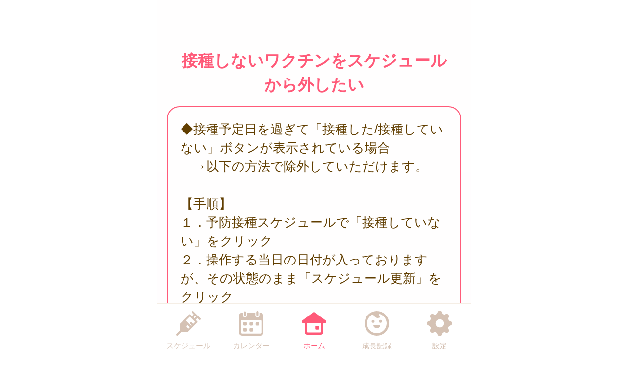

--- FILE ---
content_type: text/html
request_url: http://saijo.city-hc.jp/open_announcement/faq/mecc45uqqtiuw43w?PHPSESSID=m5jm0ei0s4m1m6v4dqfqso70d5jnpc2ihuotodr28kv52q07db9ltrv2hj9h7ajuvshmt58obk3rpr2vhdi6mj4b9sfb38viu146991
body_size: 13949
content:

<!DOCTYPE html>
<html xmlns="http://www.w3.org/1999/xhtml">
	<head>
		<meta charset="utf-8" />
		<meta name="viewport" content="width=640">
				<title>接種しないワクチンをスケジュールから外したい</title>
		<meta name="keywords" content="西条市,保健所,予防接種,予防接種スケジュール,病院,インフルエンザ,はぴすく"/>
		<meta name="description" content="西条市 ハピすくは子育て・予防接種情報サービスです"/>
		<link rel="stylesheet" type="text/css" href="/css/font-awesome.min.css?var=20170530&PHPSESSID=m5jm0ei0s4m1m6v4dqfqso70d5jnpc2ihuotodr28kv52q07db9ltrv2hj9h7ajuvshmt58obk3rpr2vhdi6mj4b9sfb38viu146991" />
		<link rel="stylesheet" type="text/css" href="/css/whirl.min.css?var=20180131&PHPSESSID=m5jm0ei0s4m1m6v4dqfqso70d5jnpc2ihuotodr28kv52q07db9ltrv2hj9h7ajuvshmt58obk3rpr2vhdi6mj4b9sfb38viu146991" />
		<link rel="stylesheet" type="text/css" href="/css/slick.css?var=20180101&PHPSESSID=m5jm0ei0s4m1m6v4dqfqso70d5jnpc2ihuotodr28kv52q07db9ltrv2hj9h7ajuvshmt58obk3rpr2vhdi6mj4b9sfb38viu146991" />
		<link rel="stylesheet" type="text/css" href="/css/slick-theme.css?var=20180101&PHPSESSID=m5jm0ei0s4m1m6v4dqfqso70d5jnpc2ihuotodr28kv52q07db9ltrv2hj9h7ajuvshmt58obk3rpr2vhdi6mj4b9sfb38viu146991" />
		<link rel="stylesheet" type="text/css" href="/js/lightbox2/dist/css/lightbox.min.css?var=20200123&PHPSESSID=m5jm0ei0s4m1m6v4dqfqso70d5jnpc2ihuotodr28kv52q07db9ltrv2hj9h7ajuvshmt58obk3rpr2vhdi6mj4b9sfb38viu146991" />
		<link rel="stylesheet" type="text/css" href="/cities/saijo/css/sp.css?var=2dbb51740c480d9a7128f3afff75e3e5ab070e9d4a0f9fcdbed03b43eb54e7a9&PHPSESSID=m5jm0ei0s4m1m6v4dqfqso70d5jnpc2ihuotodr28kv52q07db9ltrv2hj9h7ajuvshmt58obk3rpr2vhdi6mj4b9sfb38viu146991" />
						<!--[if lt IE 9]>
		<script src="http://html5shiv.googlecode.com/svn/trunk/html5.js"></script>
		<![endif]-->
		<link rel="shortcut icon" type="image/png" href="/cities/saijo/img/sp/favicon.png?date=20180718&PHPSESSID=m5jm0ei0s4m1m6v4dqfqso70d5jnpc2ihuotodr28kv52q07db9ltrv2hj9h7ajuvshmt58obk3rpr2vhdi6mj4b9sfb38viu146991" />
		<link rel="apple-touch-icon" type="image/png"
			  href="/cities/saijo/img/sp/apple-touch-icon.png?date=20180718&PHPSESSID=m5jm0ei0s4m1m6v4dqfqso70d5jnpc2ihuotodr28kv52q07db9ltrv2hj9h7ajuvshmt58obk3rpr2vhdi6mj4b9sfb38viu146991">

		<script type="text/javascript">
			var base_url = "/";
		</script>
		<script type="text/javascript" src="/js/ie-polyfill.js?var=20200630"></script>
		<script type="text/javascript" src="/js/knockout-3.1.0.js?var=20170129"></script>
		<script type="text/javascript" src="/js/linq.min.js?var=20170129"></script>
		<script type="text/javascript" src="/js/jquery-1.11.1.min.js?var=20170129"></script>
		<script type="text/javascript" src="/js/jquery.isenable.js?var=20170129"></script>
		<script type="text/javascript" src="/js/slick.min.js?var=20181010"></script>
		<script type="text/javascript" src="/js/logger.js?var=20190528"></script>
		<script type="text/javascript" src="/cities/saijo/js/plugin.mousedrags-crollable.js?var=20201018"></script>
		<script type="text/javascript" src="/cities/saijo/js/app.common-behavior.js?var=c69bb1accbc00fe7be4c8af9c201bf4bd8a10f9eeb198147b42aef1b3d5ca9ea"></script>
		<script type="text/javascript" src="/js/ko-jquery-visualstate.js?var=20170129"></script>
			</head>
	<body>
				<div class="page-container">
			

			
<section class="toolbar">
	<div class="tool left">
	</div>
	<div class="tool right">
		<section class="translation" style="text-align: right">
	<div id="google_translate_element"></div>
	<script type="text/javascript">
		function googleTranslateElementInit() {
			new google.translate.TranslateElement({
				pageLanguage: 'ja',
				includedLanguages: 'id,es,tl,vi,pt,my,zh-CN,zh-TW,ja,en,ko',
				layout: google.translate.TranslateElement.InlineLayout.SIMPLE
			}, 'google_translate_element');
		}
	</script>
	<script type="text/javascript" src="//translate.google.com/translate_a/element.js?cb=googleTranslateElementInit"></script>
</section>

	</div>
	
	<div class="background-top">
		<img src="/cities/saijo/img/sp/back-top.png?var=7cafd27a5381ba24021bdeff5da73672039bd2897ef851fa25b7d3d411077a12" alt="山" aria-hidden="true">
	</div>
</section>


<div class="background-bottom">
	<img src="/cities/saijo/img/sp/back-bottom.png?var=03df0d1e9d222731d9e7b6bff576bc8b1569cfae65fc2a44c4263171d6534320" alt="街並み" aria-hidden="true">
</div>

			<div>
	<div class="announcement-title">
			<h1 class="caption page-title">
		接種しないワクチンをスケジュールから外したい	</h1>
	</div>
	<section class="main-content">
				<div class="alert alert-error">
					</div>
		<div
			class="announcement-article"><p>◆接種予定日を過ぎて「接種した/接種していない」ボタンが表示されている場合<br/>　→以下の方法で除外していただけます。<br/><br/>【手順】<br/>１．予防接種スケジュールで「接種していない」をクリック<br/>２．操作する当日の日付が入っておりますが、その状態のまま「スケジュール更新」をクリック<br/>３．一旦、スケジュール更新をします<br/>４．再び、スケジュールのトップページへ入り「スケジュール詳細・変更」をクリック<br/> <img src="https://corkboard.city-hc.jp/files/city-hc/demo-d/image_file/sp/c57c4f3b092d73bb94fa68b802583ff1.png"><br/><br/>５．スケジュール詳細の一番下までスクロールし「スケジュールを変更する」をクリック<br/> <img src="https://corkboard.city-hc.jp/files/city-hc/demo-d/image_file/sp/d2b434a02e28705fcd2e5b6ad4495206.png"><br/><br/>６．「ワクチン設定」＞「接種するワクチンを変更」をクリック<br/><img src="https://corkboard.city-hc.jp/files/city-hc/demo-d/image_file/sp/9294bb9e13d44fb4a6865398ba50be1e.png"><br/><br/>７．除外したいワクチンのチェックを外して、「次へ」をクリック<br/><img src="https://corkboard.city-hc.jp/files/city-hc/demo-d/image_file/sp/3491be22cd6bb4be138553a93d12f54f.png"><br/><br/>８．該当のワクチンを除外して、スケジュールを自動更新します<br/><br/>◆接種予定日を迎えていない場合は、上の手順の４～８の操作にてワクチンの除外をしていただけます。<br/><br/>使い方や操作についてはメールでお問い合せください。<br/><a href="/subordinate/entry/contact?PHPSESSID=m5jm0ei0s4m1m6v4dqfqso70d5jnpc2ihuotodr28kv52q07db9ltrv2hj9h7ajuvshmt58obk3rpr2vhdi6mj4b9sfb38viu146991">お問い合せページへ</a></p>
</div>
			</section>
</div>
			<footer>
	<div class="global-menu-position">
		<nav class="global-menu">
	<div class="global-menu-item ">
		<a href="/all-schedules?PHPSESSID=m5jm0ei0s4m1m6v4dqfqso70d5jnpc2ihuotodr28kv52q07db9ltrv2hj9h7ajuvshmt58obk3rpr2vhdi6mj4b9sfb38viu146991" class="block" data-login-required>
			<div class="global-menu-icon">
				<svg xmlns="http://www.w3.org/2000/svg" class="icon-svg" viewBox="0 0 48 48" height="50px" width="50px">
  <path class="icon" d="M97.456,1264.11l-13.571-13.57a1.862,1.862,0,0,0-1.322-.54,1.892,1.892,0,0,0-1.608.9,1.934,1.934,0,0,0,.336,2.34l2.619,2.62a0.787,0.787,0,0,1,.237.57,0.8,0.8,0,0,1-.237.57l-2.184,2.18a0.926,0.926,0,0,1-1.326,0l-2.34-2.34a1.889,1.889,0,0,0-2.645,0L58.14,1274.11a3.616,3.616,0,0,0-1.059,2.5L56.9,1287.1a3.355,3.355,0,0,1-.991,2.33l-5.328,5.33a1.915,1.915,0,0,0-.319,2.35,1.87,1.87,0,0,0,2.917.34l5.325-5.32a3.369,3.369,0,0,1,2.319-.99l10.567-.23a3.577,3.577,0,0,0,2.484-1.06l17.278-17.27a1.874,1.874,0,0,0,0-2.65l-2.34-2.34a0.929,0.929,0,0,1,0-1.32L91,1264.08a0.825,0.825,0,0,1,1.143,0l2.67,2.67A1.868,1.868,0,1,0,97.456,1264.11Zm-23.283,20.23-3.236-3.24a1.875,1.875,0,0,1,2.652-2.65l3.235,3.24Zm9.232-9.3-3.266-3.27a1.89,1.89,0,0,0-2.645,0,1.878,1.878,0,0,0,0,2.65l3.266,3.26-1.274,1.28-10.45-10.45,7.7-7.7,10.45,10.45Zm2.42-11.07-1.8-1.8,3.069-3.07,1.8,1.8Z" transform="translate(-50 -1250)"/>
</svg>

			</div>
			<div class="global-menu-description">スケジュール</div>
		</a>
	</div>
	<div class="global-menu-item ">
		<a href="/calendar?PHPSESSID=m5jm0ei0s4m1m6v4dqfqso70d5jnpc2ihuotodr28kv52q07db9ltrv2hj9h7ajuvshmt58obk3rpr2vhdi6mj4b9sfb38viu146991" class="block" data-login-required>
			<div class="global-menu-icon">
				<svg xmlns="http://www.w3.org/2000/svg" class="icon-svg" viewBox="0 0 48 48" height="50px" width="50px">
  <path class="icon" d="M226.37,1283.98v3.39a1.784,1.784,0,0,1-1.762,1.8h-3.334a1.784,1.784,0,0,1-1.762-1.8v-3.39a1.778,1.778,0,0,1,1.762-1.8h3.334A1.778,1.778,0,0,1,226.37,1283.98Zm-13.763-13.65h-3.333a1.784,1.784,0,0,0-1.763,1.8v3.39a1.778,1.778,0,0,0,1.763,1.8h3.333a1.778,1.778,0,0,0,1.763-1.8v-3.39A1.784,1.784,0,0,0,212.607,1270.33Zm0,11.85h-3.333a1.778,1.778,0,0,0-1.763,1.8v3.39a1.784,1.784,0,0,0,1.763,1.8h3.333a1.784,1.784,0,0,0,1.763-1.8v-3.39A1.778,1.778,0,0,0,212.607,1282.18Zm12-11.85h-3.334a1.784,1.784,0,0,0-1.762,1.8v3.39a1.778,1.778,0,0,0,1.762,1.8h3.334a1.778,1.778,0,0,0,1.762-1.8v-3.39A1.784,1.784,0,0,0,224.608,1270.33Zm12,0h-3.333a1.784,1.784,0,0,0-1.763,1.8v3.39a1.778,1.778,0,0,0,1.763,1.8h3.333a1.778,1.778,0,0,0,1.763-1.8v-3.39A1.784,1.784,0,0,0,236.608,1270.33ZM247,1258.69v32a6.26,6.26,0,0,1-6.2,6.32H205.257a6.26,6.26,0,0,1-6.2-6.32v-24.03H199v-7.76a6.741,6.741,0,0,1,.335-2.08,6.52,6.52,0,0,1,6.153-4.53h1.3v4.76a4.035,4.035,0,1,0,8.068,0v-4.76h16.1v4.76a4.035,4.035,0,1,0,8.068,0v-4.76h1.461A6.578,6.578,0,0,1,247,1258.69Zm-4,9.9a1.912,1.912,0,0,0-1.9-1.93H204.956a1.912,1.912,0,0,0-1.9,1.93v22.1a2.218,2.218,0,0,0,2.2,2.24H240.8a2.218,2.218,0,0,0,2.2-2.24v-22.1Zm-8.08-9.66a2.008,2.008,0,0,0,1.982-2.02v-5.9a1.983,1.983,0,1,0-3.965,0v5.9A2.008,2.008,0,0,0,234.92,1258.93Zm-24.189.44h0.042a2,2,0,0,0,1.983-2.02v-5.89a2.008,2.008,0,0,0-1.983-2.02h-0.042a2.009,2.009,0,0,0-1.983,2.02v5.89A2,2,0,0,0,210.731,1259.37Z" transform="translate(-199 -1249)"/>
</svg>

			</div>
			<div class="global-menu-description">カレンダー</div>
		</a>
	</div>
	<div class="global-menu-item active">
		<a href="/?PHPSESSID=m5jm0ei0s4m1m6v4dqfqso70d5jnpc2ihuotodr28kv52q07db9ltrv2hj9h7ajuvshmt58obk3rpr2vhdi6mj4b9sfb38viu146991" class="block">
			<div class="global-menu-icon">
				<svg xmlns="http://www.w3.org/2000/svg" class="icon-svg" viewBox="0 0 52 48" height="50px" width="50px">
  <path class="icon" d="M361.488,1296.98a5.362,5.362,0,0,1-5.274-5.43v-17.9a1.39,1.39,0,0,0-1.375-1.39h-1.9a2.952,2.952,0,0,1-2.67-1.63,3.008,3.008,0,0,1,.849-3.66l23.175-17.38a2.769,2.769,0,0,1,1.7-.58,2.833,2.833,0,0,1,1.7.57l23.174,17.39a3.005,3.005,0,0,1,.849,3.66,2.945,2.945,0,0,1-2.665,1.63h-1.915a1.372,1.372,0,0,0-1.361,1.38v17.91a5.363,5.363,0,0,1-5.275,5.43H361.488Zm1-24.72a1.682,1.682,0,0,0-1.665,1.69v16.64a1.626,1.626,0,0,0,1.618,1.63h27.1a1.629,1.629,0,0,0,1.623-1.64v-16.63a1.679,1.679,0,0,0-1.664-1.69H362.491Zm18.248,13.87a1.412,1.412,0,0,1-1.4-1.42v-5.11a1.4,1.4,0,0,1,1.4-1.41H385.8a1.4,1.4,0,0,1,1.394,1.41v5.11a1.411,1.411,0,0,1-1.394,1.42h-5.058Z" transform="translate(-349.969 -1249)"/>
</svg>

			</div>
			<div class="global-menu-description">ホーム</div>
		</a>
	</div>
	<div class="global-menu-item ">
		<a href="/growth/?PHPSESSID=m5jm0ei0s4m1m6v4dqfqso70d5jnpc2ihuotodr28kv52q07db9ltrv2hj9h7ajuvshmt58obk3rpr2vhdi6mj4b9sfb38viu146991" class="block" data-login-required>
			<div class="global-menu-icon">
				<svg xmlns="http://www.w3.org/2000/svg" class="icon-svg" viewBox="0 0 48 48" height="50px" width="50px">
  <path class="icon" d="M516,1249a24,24,0,1,0,24,24A24,24,0,0,0,516,1249Zm-1.241,43.17a19.206,19.206,0,0,1-7.382-36.33,1.377,1.377,0,0,1,1.865.65,10.334,10.334,0,0,0,1.649,2.54,9.553,9.553,0,0,0,10.329,2.75c0.24-.09.474-0.18,0.7-0.28a1.19,1.19,0,0,0,.352-1.87,6.62,6.62,0,0,1-1.134-1.64,6.767,6.767,0,0,1-.6-1.84,1.208,1.208,0,0,1,1.56-1.36A19.207,19.207,0,0,1,514.759,1292.17Zm-3.113-23.18a2.862,2.862,0,1,0-2.862,2.87A2.861,2.861,0,0,0,511.646,1268.99Zm11.57-2.86a2.865,2.865,0,1,0,2.861,2.86A2.86,2.86,0,0,0,523.216,1266.13Zm-1.486,10.53H510.27a0.912,0.912,0,0,0-.9,1.1c0.6,2.66,3.338,4.67,6.628,4.67s6.03-2.01,6.628-4.67A0.913,0.913,0,0,0,521.73,1276.66Z" transform="translate(-492 -1249)"/>
</svg>

			</div>
			<div class="global-menu-description">成長記録</div>
		</a>
	</div>
	<div class="global-menu-item ">
		<a href="/settings/non-member?PHPSESSID=m5jm0ei0s4m1m6v4dqfqso70d5jnpc2ihuotodr28kv52q07db9ltrv2hj9h7ajuvshmt58obk3rpr2vhdi6mj4b9sfb38viu146991" class="block">
			<div class="global-menu-icon">
				<svg xmlns="http://www.w3.org/2000/svg" class="icon-svg" viewBox="0 0 48 48" height="50px" width="50px">
  <path class="icon" d="M698,1274.9v-3.8a1.871,1.871,0,0,0-1.28-1.77c-2.57-.87-4.251-1.41-5.158-3.6h0c-0.91-2.2-.1-3.78,1.1-6.2a1.88,1.88,0,0,0-.349-2.16l-2.684-2.68a1.869,1.869,0,0,0-2.159-.35c-2.4,1.19-4,2.01-6.2,1.1h0c-2.191-.91-2.738-2.6-3.6-5.16A1.878,1.878,0,0,0,675.9,1249h-3.8a1.88,1.88,0,0,0-1.774,1.28c-0.857,2.55-1.406,4.25-3.6,5.16h0c-2.195.91-3.779,0.1-6.2-1.1a1.869,1.869,0,0,0-2.159.35l-2.684,2.68a1.88,1.88,0,0,0-.349,2.16c1.2,2.41,2.011,4,1.1,6.2s-2.608,2.74-5.158,3.6a1.871,1.871,0,0,0-1.28,1.77v3.8a1.871,1.871,0,0,0,1.28,1.77c2.546,0.86,4.249,1.41,5.158,3.6,0.912,2.21.085,3.82-1.1,6.2a1.877,1.877,0,0,0,.348,2.16l2.682,2.68a1.871,1.871,0,0,0,2.16.35c2.4-1.19,4-2.01,6.2-1.1h0c2.193,0.91,2.74,2.6,3.6,5.16A1.88,1.88,0,0,0,672.1,1297h3.8a1.88,1.88,0,0,0,1.774-1.28c0.858-2.55,1.41-4.25,3.614-5.16h0c2.18-.91,3.757-0.1,6.179,1.1a1.87,1.87,0,0,0,2.16-.35l2.683-2.68a1.879,1.879,0,0,0,.349-2.16c-1.2-2.4-2.01-4-1.1-6.2s2.614-2.74,5.162-3.6A1.871,1.871,0,0,0,698,1274.9Zm-22.735,6a8,8,0,1,1,6.638-6.64A8,8,0,0,1,675.265,1280.9Z" transform="translate(-650 -1249)"/>
</svg>

			</div>
			<div class="global-menu-description">設定</div>
		</a>
	</div>
</nav>

	</div>
</footer>

						
			<script type="text/javascript" src="/js/lightbox2/dist/js/lightbox.js?var=20200123"></script>
		</div>
			</body>
</html>
